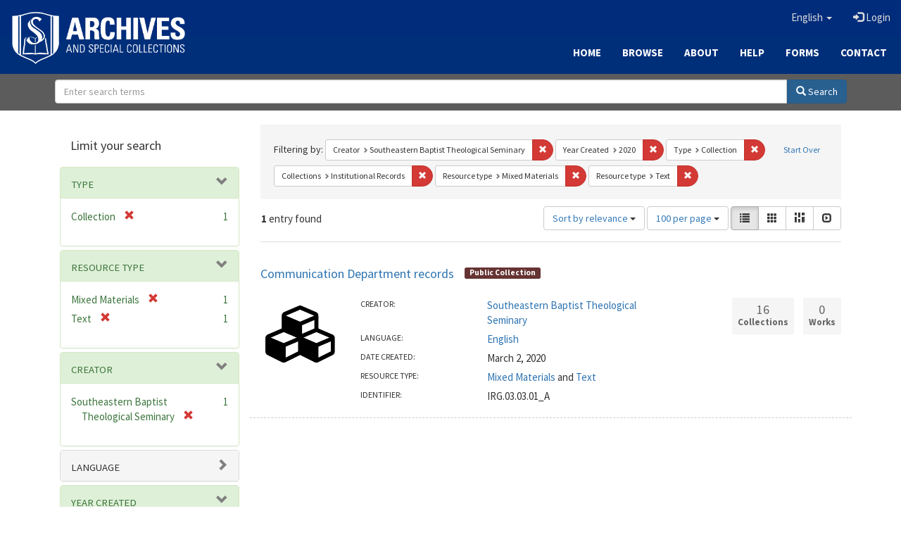

--- FILE ---
content_type: text/html; charset=utf-8
request_url: https://archives.sebts.edu/catalog?f%5Bcreator_sim%5D%5B%5D=Southeastern+Baptist+Theological+Seminary&f%5Bdate_facet_yearly_isim%5D%5B%5D=2020&f%5Bhuman_readable_type_sim%5D%5B%5D=Collection&f%5Bmember_of_collection_ids_ssim%5D%5B%5D=76537180x&f%5Bresource_type_sim%5D%5B%5D=Mixed+Materials&f%5Bresource_type_sim%5D%5B%5D=Text&locale=en&per_page=100&sort=score+desc%2C+system_create_dtsi+desc&view=list
body_size: 6684
content:

<!DOCTYPE html>
<html lang="en" prefix="og:http://ogp.me/ns#">
  <head>
    <meta name="csrf-param" content="authenticity_token" />
<meta name="csrf-token" content="hJH0C8/KhyuOe3ZHJG82XkSwlQZhvDSoCSUzuPFPKfECp722Arqk3WEoRWQdFYY5IO22gtzs88PBozf5eyUnoA==" />
<meta charset="utf-8" />
<!-- added for use on small devices like phones -->
<meta name="viewport" content="width=device-width, initial-scale=1.0" />
<link rel="resourcesync" href="https://archives.sebts.edu/capabilitylist?locale=en" />

<!-- Twitter card metadata -->

<!-- Google Scholar metadata -->


<title>Index Catalog // Archives &amp; Special Collections at Southeastern</title>

<!-- application css -->
<link rel="stylesheet" media="screen" href="/assets/application-3f624c66963a3b20996123942fe1560c9eb251b0911ec801f049c8ecd9c1b109.css" />

<!-- application js -->
<script src="/assets/application-fb63b5dff88c9bb09908b0db3c6a7dd54835e7d2ca44ab857f5cd8a239061fec.js"></script>

<style>
a { color: #2e74b2; }
.navbar-inverse .navbar-link { color: #ffebcd; }

.navbar-inverse { background-color: #002c7b; }

.navbar-inverse .navbar-nav > .open > a,
.navbar-inverse .navbar-nav > .open > a:hover,
.navbar-inverse .navbar-nav > .open > a:focus { background-color: #002c7b; }

.navbar-inverse .navbar-nav > li > a,
.navbar-inverse .navbar-text,
.navbar-inverse .navbar-brand { color: #dcdcdc; }

.btn-primary {
  background-color: #286090;
  border-color: #265b89;
}

.btn-primary:focus,
.btn-primary.focus {
  background-color: #245682;
  border-color: #1d4467;
}

.btn-primary:hover {
  background-color: #245682;
  border-color: #215079;
}

.btn-primary:active,
.btn-primary.active {
  background-color: #286090;
  border-color: #265b89;
}

.btn-primary:active:hover,
.btn-primary:active:focus,
.btn-primary:active.focus,
.btn-primary.active:hover,
.btn-primary.active:focus,
.btn-primary.active.focus{
  background-color: #286090;
  border-color: #265b89;
}

.btn-primary.disabled:hover,
.btn-primary.disabled:focus,
.btn-primary.disabled.focus,
.btn-primary[disabled]:hover,
.btn-primary[disabled]:focus,
.btn-primary[disabled].focus {
  background-color: #286090;
  border-color: #265b89;
}

</style>


<!-- Google Analytics -->
<script type="text/javascript">
  var _gaq = _gaq || [];
  _gaq.push(['_setAccount', 'UA-2647713-19']);
  _gaq.push(['_trackPageview']);

  (function() {
    var ga = document.createElement('script'); ga.type = 'text/javascript'; ga.async = true;
    ga.src = ('https:' == document.location.protocol ? 'https://ssl' : 'http://www') + '.google-analytics.com/ga.js';
    var s = document.getElementsByTagName('script')[0]; s.parentNode.insertBefore(ga, s);
  })();
</script>


<!-- for extras, e.g., a favicon -->


      <meta name="totalResults" content="1" />
<meta name="startIndex" content="0" />
<meta name="itemsPerPage" content="100" />

  <link rel="alternate" type="application/rss+xml" title="RSS for results" href="/catalog.rss?f%5Bcreator_sim%5D%5B%5D=Southeastern+Baptist+Theological+Seminary&amp;f%5Bdate_facet_yearly_isim%5D%5B%5D=2020&amp;f%5Bhuman_readable_type_sim%5D%5B%5D=Collection&amp;f%5Bmember_of_collection_ids_ssim%5D%5B%5D=76537180x&amp;f%5Bresource_type_sim%5D%5B%5D=Mixed+Materials&amp;f%5Bresource_type_sim%5D%5B%5D=Text&amp;locale=en&amp;per_page=100&amp;sort=score+desc%2C+system_create_dtsi+desc&amp;view=list" />
  <link rel="alternate" type="application/atom+xml" title="Atom for results" href="/catalog.atom?f%5Bcreator_sim%5D%5B%5D=Southeastern+Baptist+Theological+Seminary&amp;f%5Bdate_facet_yearly_isim%5D%5B%5D=2020&amp;f%5Bhuman_readable_type_sim%5D%5B%5D=Collection&amp;f%5Bmember_of_collection_ids_ssim%5D%5B%5D=76537180x&amp;f%5Bresource_type_sim%5D%5B%5D=Mixed+Materials&amp;f%5Bresource_type_sim%5D%5B%5D=Text&amp;locale=en&amp;per_page=100&amp;sort=score+desc%2C+system_create_dtsi+desc&amp;view=list" />
  <link rel="alternate" type="application/json" title="JSON" href="/catalog.json?f%5Bcreator_sim%5D%5B%5D=Southeastern+Baptist+Theological+Seminary&amp;f%5Bdate_facet_yearly_isim%5D%5B%5D=2020&amp;f%5Bhuman_readable_type_sim%5D%5B%5D=Collection&amp;f%5Bmember_of_collection_ids_ssim%5D%5B%5D=76537180x&amp;f%5Bresource_type_sim%5D%5B%5D=Mixed+Materials&amp;f%5Bresource_type_sim%5D%5B%5D=Text&amp;locale=en&amp;per_page=100&amp;sort=score+desc%2C+system_create_dtsi+desc&amp;view=list" />

  </head>

  <body>
    <div class="skip-to-content">
      <a href="#skip-to-content">Skip to Content</a>
    </div>
    
      <div class="image-masthead sebts-image-masthead">
    <a id="logo" class="sebts-logo" href="/?locale=en" data-no-turbolink="true">
  <img class="sebts-nav-logo" src="/archives-white-small.png" width="250px" />
</a>
    
    <div class="sebts-masthead-inner-" style="background-color:#002f7a"></div>

    <div class="container site-title-container">
      <div class="site-title h1" style="text-align: center;">
        
      </div>
    </div>

    <div class="navbar-inverse">
      <button type="button" class="navbar-toggle collapsed" data-toggle="collapse" data-target="#top-navbar-collapse" aria-expanded="false">
        <span class="sr-only">Toggle navigation</span>
        <span class="icon-bar"></span>
        <span class="icon-bar"></span>
        <span class="icon-bar"></span>
      </button>
      <div class="collapse navbar-collapse" id="top-navbar-collapse">
        <ul id="user_utility_links" class="nav navbar-nav navbar-right">
  <li class="sebts-links " >
  <a href="/?locale=en">Home</a>
</li>
<li class="sebts-links " >
  <a href="/catalog?locale=en">Browse</a>
</li>
<li class="sebts-links " >
  <a href="/about?locale=en">About</a>
</li>
<li class="sebts-links " >
  <a href="/help?locale=en">Help</a>
</li>
<li class="sebts-links"> 
	<a href="/forms?locale=en">Forms</a>
</li>
<li class="sebts-links " >
  <a href="/contact?locale=en">Contact</a>
</li>
  <li class="nav-item dropdown">
    <a class="nav-link dropdown-toggle" data-toggle="dropdown" href="#" role="button" aria-haspopup="true" aria-expanded="false" aria-controls="language-dropdown-menu">
        <span class="sr-only">Switch language</span>
        <span title="Switch language">English</span>
        <b class="caret"></b>
    </a>
    <ul id="language-dropdown-menu" class="dropdown-menu" role="menu">
        <li role="presentation" class="dropdown-header">Switch language</li>
        <li role="presentation" class="divider"></li>
            <li role="presentation" lang="de">
                <a class="dropdown-item" role="menuitem" tabindex="-1" data-locale="de" href="?locale=de">Deutsch</a>
            </li>
            <li role="presentation" lang="en">
                <a class="dropdown-item" role="menuitem" tabindex="-1" data-locale="en" href="?locale=en">English</a>
            </li>
            <li role="presentation" lang="es">
                <a class="dropdown-item" role="menuitem" tabindex="-1" data-locale="es" href="?locale=es">Español</a>
            </li>
            <li role="presentation" lang="fr">
                <a class="dropdown-item" role="menuitem" tabindex="-1" data-locale="fr" href="?locale=fr">Français</a>
            </li>
            <li role="presentation" lang="it">
                <a class="dropdown-item" role="menuitem" tabindex="-1" data-locale="it" href="?locale=it">Italiano</a>
            </li>
            <li role="presentation" lang="pt-BR">
                <a class="dropdown-item" role="menuitem" tabindex="-1" data-locale="pt-BR" href="?locale=pt-BR">Português do Brasil</a>
            </li>
            <li role="presentation" lang="zh">
                <a class="dropdown-item" role="menuitem" tabindex="-1" data-locale="zh" href="?locale=zh">中文</a>
            </li>
    </ul>
</li>

    <li>
      <a href="/users/sign_in?locale=en">
        <span class="glyphicon glyphicon-log-in" aria-hidden="true"></span> Login
</a>    </li>
</ul>

    </div>
  </div> 

  <div class="sebts-banner-links-wrapper">
    <ul class="nav navbar-nav navbar-right sebts-links-wrapper">
      <li class="sebts-links " >
  <a href="/?locale=en">Home</a>
</li>
<li class="sebts-links " >
  <a href="/catalog?locale=en">Browse</a>
</li>
<li class="sebts-links " >
  <a href="/about?locale=en">About</a>
</li>
<li class="sebts-links " >
  <a href="/help?locale=en">Help</a>
</li>
<li class="sebts-links"> 
	<a href="/forms?locale=en">Forms</a>
</li>
<li class="sebts-links " >
  <a href="/contact?locale=en">Contact</a>
</li>
    </ul>
  </div>

  </div>
  <div class="row sebts-search-form-wrapper">
    <div class="col-sm-12">
      <form class="form-horizontal search-form" id="search-form-header" role="search" action="/catalog?locale=en" accept-charset="UTF-8" method="get"><input name="utf8" type="hidden" value="&#x2713;" />
  <input type="hidden" name="f[creator_sim][]" value="Southeastern Baptist Theological Seminary" />
<input type="hidden" name="f[date_facet_yearly_isim][]" value="2020" />
<input type="hidden" name="f[human_readable_type_sim][]" value="Collection" />
<input type="hidden" name="f[member_of_collection_ids_ssim][]" value="76537180x" />
<input type="hidden" name="f[resource_type_sim][]" value="Mixed Materials" />
<input type="hidden" name="f[resource_type_sim][]" value="Text" />
<input type="hidden" name="locale" value="en" />
<input type="hidden" name="per_page" value="100" />
<input type="hidden" name="sort" value="score desc, system_create_dtsi desc" />
<input type="hidden" name="view" value="list" />
  <input type="hidden" name="search_field" id="search_field" value="all_fields" />
  <div class="form-group sebts-home-search">

    <!--<label class="control-label col-sm-3" for="search-field-header">
      Search 
    </label>-->

    <div class="input-group">
      <input type="text" name="q" id="search-field-header" class="q form-control" placeholder="Enter search terms" />

      <div class="input-group-btn">
        <button type="submit" class="btn btn-primary" id="search-submit-header">
          <span class="glyphicon glyphicon-search"></span> Search
        </button>

        </ul>
      </div><!-- /.input-group-btn -->
    </div><!-- /.input-group -->
    
  </div><!-- /.form-group -->
</form>
    </div>
  </div> 

    
    <div id="content-wrapper" class="container" role="main">
      
      

      <a name="skip-to-content" id="skip-to-content"></a>
      <div id="content" class="col-md-9 col-md-push-3 col-sm-8 col-sm-push-4">
    <h2 class="sr-only top-content-title">Search Constraints</h2>






      <div id="appliedParams" class="clearfix constraints-container">
        <div class="pull-right">
          <a class="catalog_startOverLink btn btn-sm btn-text" id="startOverLink" href="/catalog?locale=en">Start Over</a>
        </div>
        <span class="constraints-label">Filtering by:</span>
        
<span class="btn-group appliedFilter constraint filter filter-creator_sim">
  <span class="constraint-value btn btn-sm btn-default btn-disabled">
      <span class="filterName">Creator</span>
      <span class="filterValue" title="Southeastern Baptist Theological Seminary">Southeastern Baptist Theological Seminary</span>
  </span>

    <a class="btn btn-default btn-sm remove dropdown-toggle" href="/catalog?f%5Bdate_facet_yearly_isim%5D%5B%5D=2020&amp;f%5Bhuman_readable_type_sim%5D%5B%5D=Collection&amp;f%5Bmember_of_collection_ids_ssim%5D%5B%5D=76537180x&amp;f%5Bresource_type_sim%5D%5B%5D=Mixed+Materials&amp;f%5Bresource_type_sim%5D%5B%5D=Text&amp;locale=en&amp;per_page=100&amp;sort=score+desc%2C+system_create_dtsi+desc&amp;view=list"><span class="glyphicon glyphicon-remove"></span><span class="sr-only">Remove constraint Creator: Southeastern Baptist Theological Seminary</span></a>
</span>


<span class="btn-group appliedFilter constraint filter filter-date_facet_yearly_isim">
  <span class="constraint-value btn btn-sm btn-default btn-disabled">
      <span class="filterName">Year Created</span>
      <span class="filterValue" title="2020">2020</span>
  </span>

    <a class="btn btn-default btn-sm remove dropdown-toggle" href="/catalog?f%5Bcreator_sim%5D%5B%5D=Southeastern+Baptist+Theological+Seminary&amp;f%5Bhuman_readable_type_sim%5D%5B%5D=Collection&amp;f%5Bmember_of_collection_ids_ssim%5D%5B%5D=76537180x&amp;f%5Bresource_type_sim%5D%5B%5D=Mixed+Materials&amp;f%5Bresource_type_sim%5D%5B%5D=Text&amp;locale=en&amp;per_page=100&amp;sort=score+desc%2C+system_create_dtsi+desc&amp;view=list"><span class="glyphicon glyphicon-remove"></span><span class="sr-only">Remove constraint Year Created: 2020</span></a>
</span>


<span class="btn-group appliedFilter constraint filter filter-human_readable_type_sim">
  <span class="constraint-value btn btn-sm btn-default btn-disabled">
      <span class="filterName">Type</span>
      <span class="filterValue" title="Collection">Collection</span>
  </span>

    <a class="btn btn-default btn-sm remove dropdown-toggle" href="/catalog?f%5Bcreator_sim%5D%5B%5D=Southeastern+Baptist+Theological+Seminary&amp;f%5Bdate_facet_yearly_isim%5D%5B%5D=2020&amp;f%5Bmember_of_collection_ids_ssim%5D%5B%5D=76537180x&amp;f%5Bresource_type_sim%5D%5B%5D=Mixed+Materials&amp;f%5Bresource_type_sim%5D%5B%5D=Text&amp;locale=en&amp;per_page=100&amp;sort=score+desc%2C+system_create_dtsi+desc&amp;view=list"><span class="glyphicon glyphicon-remove"></span><span class="sr-only">Remove constraint Type: Collection</span></a>
</span>


<span class="btn-group appliedFilter constraint filter filter-member_of_collection_ids_ssim">
  <span class="constraint-value btn btn-sm btn-default btn-disabled">
      <span class="filterName">Collections</span>
      <span class="filterValue" title="Institutional Records">Institutional Records</span>
  </span>

    <a class="btn btn-default btn-sm remove dropdown-toggle" href="/catalog?f%5Bcreator_sim%5D%5B%5D=Southeastern+Baptist+Theological+Seminary&amp;f%5Bdate_facet_yearly_isim%5D%5B%5D=2020&amp;f%5Bhuman_readable_type_sim%5D%5B%5D=Collection&amp;f%5Bresource_type_sim%5D%5B%5D=Mixed+Materials&amp;f%5Bresource_type_sim%5D%5B%5D=Text&amp;locale=en&amp;per_page=100&amp;sort=score+desc%2C+system_create_dtsi+desc&amp;view=list"><span class="glyphicon glyphicon-remove"></span><span class="sr-only">Remove constraint Collections: Institutional Records</span></a>
</span>


<span class="btn-group appliedFilter constraint filter filter-resource_type_sim">
  <span class="constraint-value btn btn-sm btn-default btn-disabled">
      <span class="filterName">Resource type</span>
      <span class="filterValue" title="Mixed Materials">Mixed Materials</span>
  </span>

    <a class="btn btn-default btn-sm remove dropdown-toggle" href="/catalog?f%5Bcreator_sim%5D%5B%5D=Southeastern+Baptist+Theological+Seminary&amp;f%5Bdate_facet_yearly_isim%5D%5B%5D=2020&amp;f%5Bhuman_readable_type_sim%5D%5B%5D=Collection&amp;f%5Bmember_of_collection_ids_ssim%5D%5B%5D=76537180x&amp;f%5Bresource_type_sim%5D%5B%5D=Text&amp;locale=en&amp;per_page=100&amp;sort=score+desc%2C+system_create_dtsi+desc&amp;view=list"><span class="glyphicon glyphicon-remove"></span><span class="sr-only">Remove constraint Resource type: Mixed Materials</span></a>
</span>


<span class="btn-group appliedFilter constraint filter filter-resource_type_sim">
  <span class="constraint-value btn btn-sm btn-default btn-disabled">
      <span class="filterName">Resource type</span>
      <span class="filterValue" title="Text">Text</span>
  </span>

    <a class="btn btn-default btn-sm remove dropdown-toggle" href="/catalog?f%5Bcreator_sim%5D%5B%5D=Southeastern+Baptist+Theological+Seminary&amp;f%5Bdate_facet_yearly_isim%5D%5B%5D=2020&amp;f%5Bhuman_readable_type_sim%5D%5B%5D=Collection&amp;f%5Bmember_of_collection_ids_ssim%5D%5B%5D=76537180x&amp;f%5Bresource_type_sim%5D%5B%5D=Mixed+Materials&amp;locale=en&amp;per_page=100&amp;sort=score+desc%2C+system_create_dtsi+desc&amp;view=list"><span class="glyphicon glyphicon-remove"></span><span class="sr-only">Remove constraint Resource type: Text</span></a>
</span>

      </div>


<div id="sortAndPerPage" class="clearfix" role="navigation" aria-label="Results navigation">
      <div class="page_links">
      <span class="page_entries">
        <strong>1</strong> entry found
      </span>
    </div> 

  <div class="search-widgets pull-right"><div id="sort-dropdown" class="btn-group">
  <button type="button" class="btn btn-default dropdown-toggle" data-toggle="dropdown" aria-expanded="false">
      Sort by relevance <span class="caret"></span>
  </button>

  <ul class="dropdown-menu" role="menu">
        <li role="menuitem"><a href="/catalog?f%5Bcreator_sim%5D%5B%5D=Southeastern+Baptist+Theological+Seminary&amp;f%5Bdate_facet_yearly_isim%5D%5B%5D=2020&amp;f%5Bhuman_readable_type_sim%5D%5B%5D=Collection&amp;f%5Bmember_of_collection_ids_ssim%5D%5B%5D=76537180x&amp;f%5Bresource_type_sim%5D%5B%5D=Mixed+Materials&amp;f%5Bresource_type_sim%5D%5B%5D=Text&amp;locale=en&amp;per_page=100&amp;sort=score+desc%2C+system_create_dtsi+desc&amp;view=list">relevance</a></li>
        <li role="menuitem"><a href="/catalog?f%5Bcreator_sim%5D%5B%5D=Southeastern+Baptist+Theological+Seminary&amp;f%5Bdate_facet_yearly_isim%5D%5B%5D=2020&amp;f%5Bhuman_readable_type_sim%5D%5B%5D=Collection&amp;f%5Bmember_of_collection_ids_ssim%5D%5B%5D=76537180x&amp;f%5Bresource_type_sim%5D%5B%5D=Mixed+Materials&amp;f%5Bresource_type_sim%5D%5B%5D=Text&amp;locale=en&amp;per_page=100&amp;sort=system_create_dtsi+desc&amp;view=list">date uploaded ▼</a></li>
        <li role="menuitem"><a href="/catalog?f%5Bcreator_sim%5D%5B%5D=Southeastern+Baptist+Theological+Seminary&amp;f%5Bdate_facet_yearly_isim%5D%5B%5D=2020&amp;f%5Bhuman_readable_type_sim%5D%5B%5D=Collection&amp;f%5Bmember_of_collection_ids_ssim%5D%5B%5D=76537180x&amp;f%5Bresource_type_sim%5D%5B%5D=Mixed+Materials&amp;f%5Bresource_type_sim%5D%5B%5D=Text&amp;locale=en&amp;per_page=100&amp;sort=system_create_dtsi+asc&amp;view=list">date uploaded ▲</a></li>
        <li role="menuitem"><a href="/catalog?f%5Bcreator_sim%5D%5B%5D=Southeastern+Baptist+Theological+Seminary&amp;f%5Bdate_facet_yearly_isim%5D%5B%5D=2020&amp;f%5Bhuman_readable_type_sim%5D%5B%5D=Collection&amp;f%5Bmember_of_collection_ids_ssim%5D%5B%5D=76537180x&amp;f%5Bresource_type_sim%5D%5B%5D=Mixed+Materials&amp;f%5Bresource_type_sim%5D%5B%5D=Text&amp;locale=en&amp;per_page=100&amp;sort=system_modified_dtsi+desc&amp;view=list">date modified ▼</a></li>
        <li role="menuitem"><a href="/catalog?f%5Bcreator_sim%5D%5B%5D=Southeastern+Baptist+Theological+Seminary&amp;f%5Bdate_facet_yearly_isim%5D%5B%5D=2020&amp;f%5Bhuman_readable_type_sim%5D%5B%5D=Collection&amp;f%5Bmember_of_collection_ids_ssim%5D%5B%5D=76537180x&amp;f%5Bresource_type_sim%5D%5B%5D=Mixed+Materials&amp;f%5Bresource_type_sim%5D%5B%5D=Text&amp;locale=en&amp;per_page=100&amp;sort=system_modified_dtsi+asc&amp;view=list">date modified ▲</a></li>
  </ul>
</div>


  <span class="sr-only">Number of results to display per page</span>
<div id="per_page-dropdown" class="btn-group">
  <button type="button" class="btn btn-default dropdown-toggle" data-toggle="dropdown" aria-expanded="false">
    100 per page <span class="caret"></span>
  </button>
  <ul class="dropdown-menu" role="menu">
      <li role="menuitem"><a href="/catalog?f%5Bcreator_sim%5D%5B%5D=Southeastern+Baptist+Theological+Seminary&amp;f%5Bdate_facet_yearly_isim%5D%5B%5D=2020&amp;f%5Bhuman_readable_type_sim%5D%5B%5D=Collection&amp;f%5Bmember_of_collection_ids_ssim%5D%5B%5D=76537180x&amp;f%5Bresource_type_sim%5D%5B%5D=Mixed+Materials&amp;f%5Bresource_type_sim%5D%5B%5D=Text&amp;locale=en&amp;per_page=10&amp;sort=score+desc%2C+system_create_dtsi+desc&amp;view=list">10<span class="sr-only"> per page</span></a></li>
      <li role="menuitem"><a href="/catalog?f%5Bcreator_sim%5D%5B%5D=Southeastern+Baptist+Theological+Seminary&amp;f%5Bdate_facet_yearly_isim%5D%5B%5D=2020&amp;f%5Bhuman_readable_type_sim%5D%5B%5D=Collection&amp;f%5Bmember_of_collection_ids_ssim%5D%5B%5D=76537180x&amp;f%5Bresource_type_sim%5D%5B%5D=Mixed+Materials&amp;f%5Bresource_type_sim%5D%5B%5D=Text&amp;locale=en&amp;per_page=20&amp;sort=score+desc%2C+system_create_dtsi+desc&amp;view=list">20<span class="sr-only"> per page</span></a></li>
      <li role="menuitem"><a href="/catalog?f%5Bcreator_sim%5D%5B%5D=Southeastern+Baptist+Theological+Seminary&amp;f%5Bdate_facet_yearly_isim%5D%5B%5D=2020&amp;f%5Bhuman_readable_type_sim%5D%5B%5D=Collection&amp;f%5Bmember_of_collection_ids_ssim%5D%5B%5D=76537180x&amp;f%5Bresource_type_sim%5D%5B%5D=Mixed+Materials&amp;f%5Bresource_type_sim%5D%5B%5D=Text&amp;locale=en&amp;per_page=50&amp;sort=score+desc%2C+system_create_dtsi+desc&amp;view=list">50<span class="sr-only"> per page</span></a></li>
      <li role="menuitem"><a href="/catalog?f%5Bcreator_sim%5D%5B%5D=Southeastern+Baptist+Theological+Seminary&amp;f%5Bdate_facet_yearly_isim%5D%5B%5D=2020&amp;f%5Bhuman_readable_type_sim%5D%5B%5D=Collection&amp;f%5Bmember_of_collection_ids_ssim%5D%5B%5D=76537180x&amp;f%5Bresource_type_sim%5D%5B%5D=Mixed+Materials&amp;f%5Bresource_type_sim%5D%5B%5D=Text&amp;locale=en&amp;per_page=100&amp;sort=score+desc%2C+system_create_dtsi+desc&amp;view=list">100<span class="sr-only"> per page</span></a></li>
  </ul>
</div>

<div class="view-type">
  <span class="sr-only">View results as: </span>
  <div class="view-type-group btn-group">
      <a title="List" class="btn btn-default view-type-list active" href="/catalog?f%5Bcreator_sim%5D%5B%5D=Southeastern+Baptist+Theological+Seminary&amp;f%5Bdate_facet_yearly_isim%5D%5B%5D=2020&amp;f%5Bhuman_readable_type_sim%5D%5B%5D=Collection&amp;f%5Bmember_of_collection_ids_ssim%5D%5B%5D=76537180x&amp;f%5Bresource_type_sim%5D%5B%5D=Mixed+Materials&amp;f%5Bresource_type_sim%5D%5B%5D=Text&amp;locale=en&amp;per_page=100&amp;sort=score+desc%2C+system_create_dtsi+desc&amp;view=list">
        <span class="glyphicon glyphicon-list view-icon-list"></span>
        <span class="caption">List</span>
</a>      <a title="Gallery" class="btn btn-default view-type-gallery " href="/catalog?f%5Bcreator_sim%5D%5B%5D=Southeastern+Baptist+Theological+Seminary&amp;f%5Bdate_facet_yearly_isim%5D%5B%5D=2020&amp;f%5Bhuman_readable_type_sim%5D%5B%5D=Collection&amp;f%5Bmember_of_collection_ids_ssim%5D%5B%5D=76537180x&amp;f%5Bresource_type_sim%5D%5B%5D=Mixed+Materials&amp;f%5Bresource_type_sim%5D%5B%5D=Text&amp;locale=en&amp;per_page=100&amp;sort=score+desc%2C+system_create_dtsi+desc&amp;view=gallery">
        <span class="glyphicon glyphicon-gallery view-icon-gallery"></span>
        <span class="caption">Gallery</span>
</a>      <a title="Masonry" class="btn btn-default view-type-masonry " href="/catalog?f%5Bcreator_sim%5D%5B%5D=Southeastern+Baptist+Theological+Seminary&amp;f%5Bdate_facet_yearly_isim%5D%5B%5D=2020&amp;f%5Bhuman_readable_type_sim%5D%5B%5D=Collection&amp;f%5Bmember_of_collection_ids_ssim%5D%5B%5D=76537180x&amp;f%5Bresource_type_sim%5D%5B%5D=Mixed+Materials&amp;f%5Bresource_type_sim%5D%5B%5D=Text&amp;locale=en&amp;per_page=100&amp;sort=score+desc%2C+system_create_dtsi+desc&amp;view=masonry">
        <span class="glyphicon glyphicon-masonry view-icon-masonry"></span>
        <span class="caption">Masonry</span>
</a>      <a title="Slideshow" class="btn btn-default view-type-slideshow " href="/catalog?f%5Bcreator_sim%5D%5B%5D=Southeastern+Baptist+Theological+Seminary&amp;f%5Bdate_facet_yearly_isim%5D%5B%5D=2020&amp;f%5Bhuman_readable_type_sim%5D%5B%5D=Collection&amp;f%5Bmember_of_collection_ids_ssim%5D%5B%5D=76537180x&amp;f%5Bresource_type_sim%5D%5B%5D=Mixed+Materials&amp;f%5Bresource_type_sim%5D%5B%5D=Text&amp;locale=en&amp;per_page=100&amp;sort=score+desc%2C+system_create_dtsi+desc&amp;view=slideshow">
        <span class="glyphicon glyphicon-slideshow view-icon-slideshow"></span>
        <span class="caption">Slideshow</span>
</a>  </div>
</div>
</div>
</div>


<h2 class="sr-only">Search Results</h2>

  <div id="search-results">
  <ul class="list-unstyled catalog" start="1">
    <li id="document_mg74qn23q" class="document blacklight-collection" itemscope itemtype="http://schema.org/CreativeWork">
  <div class="row search-result-wrapper">
    <div class="search-results-title-row">
  <h3 class="search-result-title"><a href="/collections/mg74qn23q?locale=en">Communication Department records</a></h3>
  <span class="label" style="background-color: #663333;">Public Collection</span>
</div>

<div class="col-md-2">
  <img src="/assets/collection-a38b932554788aa578debf2319e8c4ba8a7db06b3ba57ecda1391a548a4b6e0a.png" />
</div> 


<div class="col-md-6">
  <div class="metadata">
    <dl class="dl-horizontal">
          <dt data-solr-field-name="creator_tesim">Creator:</dt>
          <dd><span itemprop="creator"><a href="/catalog?f%5Bcreator_sim%5D%5B%5D=Southeastern+Baptist+Theological+Seminary&amp;locale=en">Southeastern Baptist Theological Seminary</a></span></dd>
          <dt data-solr-field-name="language_tesim">Language:</dt>
          <dd><span itemprop="inLanguage"><a href="/catalog?f%5Blanguage_sim%5D%5B%5D=English&amp;locale=en">English</a></span></dd>
          <dt data-solr-field-name="date_created_tesim">Date Created:</dt>
          <dd>March 2, 2020</dd>
          <dt data-solr-field-name="resource_type_tesim">Resource type:</dt>
          <dd><a href="/catalog?f%5Bresource_type_sim%5D%5B%5D=Mixed+Materials&amp;locale=en">Mixed Materials</a> and <a href="/catalog?f%5Bresource_type_sim%5D%5B%5D=Text&amp;locale=en">Text</a></dd>
          <dt data-solr-field-name="identifier_tesim">Identifier:</dt>
          <dd>IRG.03.03.01_A</dd>
    </dl>
  </div>
</div>
<div class="col-md-4">
  <div class="collection-counts-wrapper">
    <div class="collection-counts-item">
      <span>16</span>Collections
    </div>
    <div class="collection-counts-item">
      <span>0</span>Works
    </div>
  </div>
</div>

  </div>
</li>


  </ul>
</div>




</div>

<div id="sidebar" class="col-md-3 col-md-pull-9 col-sm-4 col-sm-pull-8">
  <div id="facets" class="facets sidenav">

  <div class="top-panel-heading panel-heading">
    <button type="button" class="facets-toggle" data-toggle="collapse" data-target="#facet-panel-collapse">
      <span class="sr-only">Toggle facets</span>
      <span class="icon-bar"></span>
      <span class="icon-bar"></span>
      <span class="icon-bar"></span>
    </button>

    <h2 class='facets-heading'>
      Limit your search
    </h2>
  </div>

  <div id="facet-panel-collapse" class="collapse panel-group">
    <div class="panel panel-default facet_limit blacklight-human_readable_type_sim facet_limit-active">
  <div class=" collapse-toggle panel-heading" aria-expanded="false" data-toggle="collapse" data-target="#facet-human_readable_type_sim">
    <h3 class="panel-title facet-field-heading">
      <a data-turbolinks="false" data-no-turbolink="true" href="#">Type</a>
    </h3>
  </div>
  <div id="facet-human_readable_type_sim" class="panel-collapse facet-content in">
    <div class="panel-body">
      <ul class="facet-values list-unstyled">
  <li><span class="facet-label"><span class="selected">Collection</span><a class="remove" href="/catalog?f%5Bcreator_sim%5D%5B%5D=Southeastern+Baptist+Theological+Seminary&amp;f%5Bdate_facet_yearly_isim%5D%5B%5D=2020&amp;f%5Bmember_of_collection_ids_ssim%5D%5B%5D=76537180x&amp;f%5Bresource_type_sim%5D%5B%5D=Mixed+Materials&amp;f%5Bresource_type_sim%5D%5B%5D=Text&amp;locale=en&amp;per_page=100&amp;sort=score+desc%2C+system_create_dtsi+desc&amp;view=list"><span class="glyphicon glyphicon-remove"></span><span class="sr-only">[remove]</span></a></span><span class="selected facet-count">1</span></li>

</ul>

    </div>
  </div>
</div>

<div class="panel panel-default facet_limit blacklight-resource_type_sim facet_limit-active">
  <div class=" collapse-toggle panel-heading" aria-expanded="false" data-toggle="collapse" data-target="#facet-resource_type_sim">
    <h3 class="panel-title facet-field-heading">
      <a data-turbolinks="false" data-no-turbolink="true" href="#">Resource type</a>
    </h3>
  </div>
  <div id="facet-resource_type_sim" class="panel-collapse facet-content in">
    <div class="panel-body">
      <ul class="facet-values list-unstyled">
  <li><span class="facet-label"><span class="selected">Mixed Materials</span><a class="remove" href="/catalog?f%5Bcreator_sim%5D%5B%5D=Southeastern+Baptist+Theological+Seminary&amp;f%5Bdate_facet_yearly_isim%5D%5B%5D=2020&amp;f%5Bhuman_readable_type_sim%5D%5B%5D=Collection&amp;f%5Bmember_of_collection_ids_ssim%5D%5B%5D=76537180x&amp;f%5Bresource_type_sim%5D%5B%5D=Text&amp;locale=en&amp;per_page=100&amp;sort=score+desc%2C+system_create_dtsi+desc&amp;view=list"><span class="glyphicon glyphicon-remove"></span><span class="sr-only">[remove]</span></a></span><span class="selected facet-count">1</span></li><li><span class="facet-label"><span class="selected">Text</span><a class="remove" href="/catalog?f%5Bcreator_sim%5D%5B%5D=Southeastern+Baptist+Theological+Seminary&amp;f%5Bdate_facet_yearly_isim%5D%5B%5D=2020&amp;f%5Bhuman_readable_type_sim%5D%5B%5D=Collection&amp;f%5Bmember_of_collection_ids_ssim%5D%5B%5D=76537180x&amp;f%5Bresource_type_sim%5D%5B%5D=Mixed+Materials&amp;locale=en&amp;per_page=100&amp;sort=score+desc%2C+system_create_dtsi+desc&amp;view=list"><span class="glyphicon glyphicon-remove"></span><span class="sr-only">[remove]</span></a></span><span class="selected facet-count">1</span></li>

</ul>

    </div>
  </div>
</div>

<div class="panel panel-default facet_limit blacklight-creator_sim facet_limit-active">
  <div class=" collapse-toggle panel-heading" aria-expanded="false" data-toggle="collapse" data-target="#facet-creator_sim">
    <h3 class="panel-title facet-field-heading">
      <a data-turbolinks="false" data-no-turbolink="true" href="#">Creator</a>
    </h3>
  </div>
  <div id="facet-creator_sim" class="panel-collapse facet-content in">
    <div class="panel-body">
      <ul class="facet-values list-unstyled">
  <li><span class="facet-label"><span class="selected">Southeastern Baptist Theological Seminary</span><a class="remove" href="/catalog?f%5Bdate_facet_yearly_isim%5D%5B%5D=2020&amp;f%5Bhuman_readable_type_sim%5D%5B%5D=Collection&amp;f%5Bmember_of_collection_ids_ssim%5D%5B%5D=76537180x&amp;f%5Bresource_type_sim%5D%5B%5D=Mixed+Materials&amp;f%5Bresource_type_sim%5D%5B%5D=Text&amp;locale=en&amp;per_page=100&amp;sort=score+desc%2C+system_create_dtsi+desc&amp;view=list"><span class="glyphicon glyphicon-remove"></span><span class="sr-only">[remove]</span></a></span><span class="selected facet-count">1</span></li>

</ul>

    </div>
  </div>
</div>

<div class="panel panel-default facet_limit blacklight-language_sim ">
  <div class="collapsed collapse-toggle panel-heading" aria-expanded="false" data-toggle="collapse" data-target="#facet-language_sim">
    <h3 class="panel-title facet-field-heading">
      <a data-turbolinks="false" data-no-turbolink="true" href="#">Language</a>
    </h3>
  </div>
  <div id="facet-language_sim" class="panel-collapse facet-content collapse">
    <div class="panel-body">
      <ul class="facet-values list-unstyled">
  <li><span class="facet-label"><a class="facet_select" href="/catalog?f%5Bcreator_sim%5D%5B%5D=Southeastern+Baptist+Theological+Seminary&amp;f%5Bdate_facet_yearly_isim%5D%5B%5D=2020&amp;f%5Bhuman_readable_type_sim%5D%5B%5D=Collection&amp;f%5Blanguage_sim%5D%5B%5D=English&amp;f%5Bmember_of_collection_ids_ssim%5D%5B%5D=76537180x&amp;f%5Bresource_type_sim%5D%5B%5D=Mixed+Materials&amp;f%5Bresource_type_sim%5D%5B%5D=Text&amp;locale=en&amp;per_page=100&amp;sort=score+desc%2C+system_create_dtsi+desc&amp;view=list">English</a></span><span class="facet-count">1</span></li>

</ul>

    </div>
  </div>
</div>

<div class="panel panel-default facet_limit blacklight-date_facet_yearly_isim facet_limit-active">
  <div class=" collapse-toggle panel-heading" aria-expanded="false" data-toggle="collapse" data-target="#facet-date_facet_yearly_isim">
    <h3 class="panel-title facet-field-heading">
      <a data-turbolinks="false" data-no-turbolink="true" href="#">Year Created</a>
    </h3>
  </div>
  <div id="facet-date_facet_yearly_isim" class="panel-collapse facet-content in">
    <div class="panel-body">
      <ul class="facet-values list-unstyled">
  <li><span class="facet-label"><span class="selected">2020</span><a class="remove" href="/catalog?f%5Bcreator_sim%5D%5B%5D=Southeastern+Baptist+Theological+Seminary&amp;f%5Bhuman_readable_type_sim%5D%5B%5D=Collection&amp;f%5Bmember_of_collection_ids_ssim%5D%5B%5D=76537180x&amp;f%5Bresource_type_sim%5D%5B%5D=Mixed+Materials&amp;f%5Bresource_type_sim%5D%5B%5D=Text&amp;locale=en&amp;per_page=100&amp;sort=score+desc%2C+system_create_dtsi+desc&amp;view=list"><span class="glyphicon glyphicon-remove"></span><span class="sr-only">[remove]</span></a></span><span class="selected facet-count">1</span></li>

</ul>

    </div>
  </div>
</div>

  </div>
</div>

</div>

    </div><!-- /#content-wrapper -->
    <footer class="navbar navbar-inverse site-footer">
  <div class="container-fluid" style="padding-bottom:10px; padding-top:30px">
    <div class="col-sm-3 text-center" style="padding-bottom: 20px">
        <a href="https://library.sebts.edu"><img height="60" src="/library_whitelogo.png" /></a>
    </div>
    <div class="col-sm-3 text-left" style="padding-bottom: 20px">
      <span class="text-white glyphicon glyphicon-earphone"></span>
      <a href="tel:919-761-2329" class="text-white"> (919) 761-2329</a><br>
      <span class="text-white glyphicon glyphicon-send"></span>
      <a href="mailto:archives@sebts.edu" class="text-white"> archives@sebts.edu</a>
      <div class="text-white"><span class="glyphicon glyphicon-map-marker"></span> 114 N. Wingate Street<br>
        <span class="glyphicon glyphicon-map-marker" style="visibility: hidden"></span> Wake Forest, NC 27587<br></div>
    </div>
    <div class="col-sm-3 text-center" style="padding-bottom: 20px">
      <a href="https://www.facebook.com/SEBTSLibrary/" target="_blank"><i class="text-white fa fa-facebook" style="font-size:50px; padding-right:20px"></i></a>
      <!--- <a href="https://www.twitter.com/SEBTSLibrary" target="_blank"><i class="text-white fa fa-twitter" style="font-size:50px; padding-right:20px"></i></a> --->
      <a href="https://www.instagram.com/SEBTSLibrary/" target="_blank"><i class="text-white fa fa-instagram" style="font-size:50px; padding-right:20px"></i></a>
      <a href="https://www.youtube.com/channel/UCtLsPYjsUHfmb8hZtK6qOAQ" target="_blank"><i class="text-white fa fa-youtube" style="font-size:50px; padding-right:20px"></i></a>
    </div>
    <div class="col-sm-3 text-center" style="padding-bottom: 20px">
        <a href="https://www.sebts.edu"><img height="60" src="/SEBTS_horizontal_white.png" /></a>
    </div>
  </div>
</footer>

    <div id="ajax-modal" class="modal fade" tabindex="-1" role="dialog" aria-hidden="true">
  <div class="modal-dialog" role="document">
    <div class="modal-content">
    </div>
  </div>
</div>

  </body>
</html>

